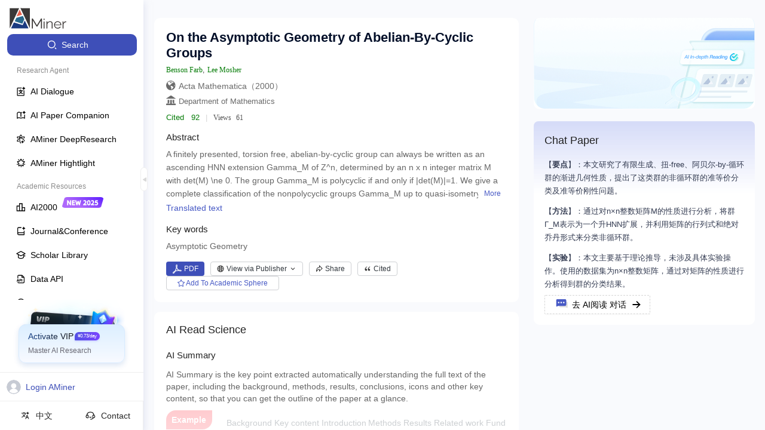

--- FILE ---
content_type: text/html
request_url: https://www.aminer.cn/pub/53e9a327b7602d9702c32e82/on-the-asymptotic-geometry-of-abelian-by-cyclic-groups
body_size: 1596
content:
<!DOCTYPE html>
<html>
  <head>
    <meta charset="utf-8" />
    <meta
      name="viewport"
      content="width=device-width, initial-scale=1, maximum-scale=1, minimum-scale=1, user-scalable=no"
    />
    <meta
      name="viewport"
      content="width=device-width, initial-scale=1, minimum-scale=1, user-scalable=no"
    />
    <meta name="title" content="AMiner - GLM满血模型-AI科研助手" />
    <meta httpequiv="X-UA-Compatible" content="IE=edge,chrome=1" />
    <meta name="author" content="北京智谱华章科技有限公司" />
    <meta name="copyright" content="AMiner" />
    <meta
      name="keywords"
      content="AMiner,AI科研助手,AI科研工具,AMiner科研,AMiner官网,智谱,GLM大模型,GLM4.6,AMiner学术平台,学术问答,AMiner学术,全球学者库,学术搜索,期刊搜索,论文搜索,学者搜索,论文作者搜索,论文标题搜索,文献订阅,期刊订阅,论文追踪,科研智能体,学术空间,AI总结最新论文,AI文库,AI阅读,AMiner沉思,AMiner亮点,AI2000,期刊会议,学术API,溯源树,不编文献的论文搜索,真实论文检索"
    />
    <meta
      name="description"
      content="AMiner是基于智谱 GLM模型的AI科研助手，收录全球3亿+文献数据、6000万学者。支持学术搜索、关键词搜索、深度调研、AI阅读、AI文库学术问答等。辅助完成包含真实引文的文献综述、开题报告等深度调研报告，更能使用AI高效理解论文等，提升科学研究效率。"
    />
    <meta name="msvalidate.01" content="DB38C1D1567437360FF878541D461BD7" />
    <meta name="baidu-site-verification" content="codeva-9cYGwSKozH" />
    <link rel="stylesheet" href="//ssr.aminer.cn/public/umi.6c21612a.css" />
    <script>
      window.routerBase = "/";
    </script>
    <script>
      //! umi version: 3.3.6
    </script>
    <script src="https://static.aminer.cn/misc/ga.js"></script>
    <script src="https://cdn.aminer.cn/assets/echarts.min.js"></script>
    <script
      src="https://hm.baidu.com/hm.js?b6aa08c0ff8a3d2096d0fcb1ebdcf90e"
      async="async"
    ></script>
    <script
      src="https://www.googletagmanager.com/gtag/js?id=UA-1156684-2"
      async="async"
    ></script>
    <script>
      window.dataLayer = window.dataLayer || [];
      function gtag() {
        dataLayer.push(arguments);
      }
      gtag("js", new Date());
      gtag("config", "UA-1156684-2");
    </script>
  </head>
  <body>
    <div id="root-master"></div>

    <script src="https://fileserver.aminer.cn/lib/react-latest/react.production.min.js"></script>
    <script src="https://fileserver.aminer.cn/lib/react-latest/react-dom.production.min.js"></script>
    <script>
      window.$RefreshReg$ = window.$RefreshReg$ || (() => {});
      window.$RefreshSig$ = window.$RefreshSig$ || (() => (type) => type);
    </script>
    <script src="https://fileserver.aminer.cn/misc/collect.min.nano.update.js"></script>
    <script>
      (function () {
        var bp = document.createElement("script");
        var curProtocol = window.location.protocol.split(":")[0];
        if (curProtocol === "https") {
          bp.src = "https://zz.bdstatic.com/linksubmit/push.js";
        } else {
          bp.src = "http://push.zhanzhang.baidu.com/push.js";
        }
        var s = document.getElementsByTagName("script")[0];
        s.parentNode.insertBefore(bp, s);
      })();
    </script>
    <script src="//ssr.aminer.cn/public/umi.478f461b.js"></script>
  </body>
</html>
